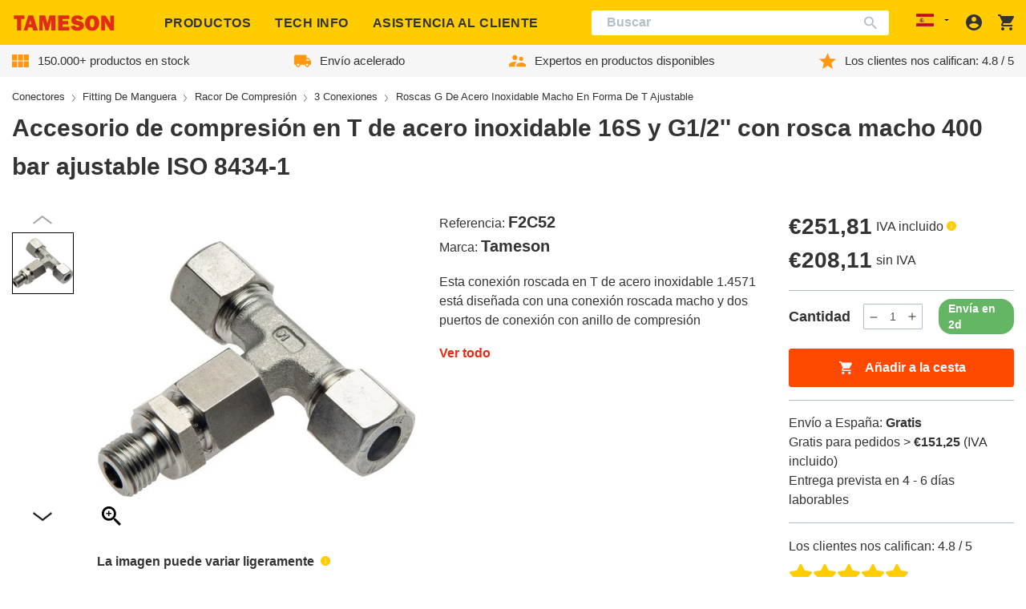

--- FILE ---
content_type: text/javascript
request_url: https://tameson.es/cdn/shop/t/7/assets/query-params.a3d07f9e.chunk.js
body_size: -179
content:
var f=Object.defineProperty;var h=(t,e,r)=>e in t?f(t,e,{enumerable:!0,configurable:!0,writable:!0,value:r}):t[e]=r;var n=(t,e,r)=>(h(t,typeof e!="symbol"?e+"":e,r),r);import"./katex.min.js";import{c as u}from"./@sentry.760a211e.chunk.js";try{let t=typeof window<"u"?window:typeof global<"u"?global:typeof globalThis<"u"?globalThis:typeof self<"u"?self:{},e=new t.Error().stack;e&&(t._sentryDebugIds=t._sentryDebugIds||{},t._sentryDebugIds[e]="efe0e8ce-d001-43f0-a888-382af4d3acf3",t._sentryDebugIdIdentifier="sentry-dbid-efe0e8ce-d001-43f0-a888-382af4d3acf3")}catch{}class m{constructor(e){n(this,"parse",()=>{const r=new URLSearchParams(this.url).entries();return Object.fromEntries(r)});n(this,"decodeSearchQuery",()=>this.parse().q);n(this,"isArticles",()=>{const e=this.parse();return(e==null?void 0:e.type)==="articles"});n(this,"getInitialUIState",(e=!0)=>{const r={refinementList:{},range:{},page:1,hierarchicalMenu:{}};return new URLSearchParams(this.url).forEach((a,s)=>{if(s==="q"){r.query=a;return}if(s==="page"){r.page=parseInt(a,10);return}if(!(!e||!(s.startsWith("named_tags.")||s.startsWith("price")||s==="vendor"||s.startsWith("collections.")))){if(s.startsWith("collections.")){r.hierarchicalMenu[s]=JSON.parse(a);return}if(a.match(/^(\d+:)|(\d*:\d+)$/))r.range[s]=a;else{let i;try{i=JSON.parse(a)}catch(o){u(o);return}r.refinementList[s]=i}}}),r});this.url=e}}export{m as Q};
//# sourceMappingURL=query-params.a3d07f9e.chunk.js.map
